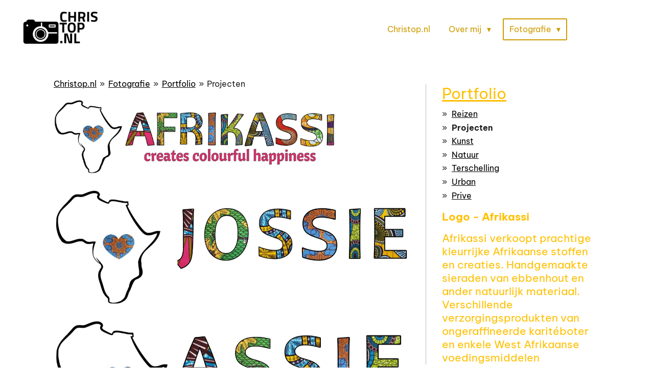

--- FILE ---
content_type: text/html; charset=UTF-8
request_url: https://www.christop.nl/fotografie/portfolio-1/projecten
body_size: 13694
content:
<!DOCTYPE html>
<html lang="nl">
    <head>
        <meta http-equiv="Content-Type" content="text/html; charset=utf-8">
        <meta name="viewport" content="width=device-width, initial-scale=1.0, maximum-scale=5.0">
        <meta http-equiv="X-UA-Compatible" content="IE=edge">
        <link rel="canonical" href="https://www.christop.nl/fotografie/portfolio-1/projecten">
        <link rel="sitemap" type="application/xml" href="https://www.christop.nl/sitemap.xml">
        <meta property="og:title" content="Projecten / Portfolio / Fotografie | Christop.nl">
        <meta property="og:url" content="https://www.christop.nl/fotografie/portfolio-1/projecten">
        <base href="https://www.christop.nl/">
        <meta name="description" property="og:description" content="">
                <script nonce="04642d7e7e169938bdeafa5c30a26b74">
            
            window.JOUWWEB = window.JOUWWEB || {};
            window.JOUWWEB.application = window.JOUWWEB.application || {};
            window.JOUWWEB.application = {"backends":[{"domain":"jouwweb.nl","freeDomain":"jouwweb.site"},{"domain":"webador.com","freeDomain":"webadorsite.com"},{"domain":"webador.de","freeDomain":"webadorsite.com"},{"domain":"webador.fr","freeDomain":"webadorsite.com"},{"domain":"webador.es","freeDomain":"webadorsite.com"},{"domain":"webador.it","freeDomain":"webadorsite.com"},{"domain":"jouwweb.be","freeDomain":"jouwweb.site"},{"domain":"webador.ie","freeDomain":"webadorsite.com"},{"domain":"webador.co.uk","freeDomain":"webadorsite.com"},{"domain":"webador.at","freeDomain":"webadorsite.com"},{"domain":"webador.be","freeDomain":"webadorsite.com"},{"domain":"webador.ch","freeDomain":"webadorsite.com"},{"domain":"webador.ch","freeDomain":"webadorsite.com"},{"domain":"webador.mx","freeDomain":"webadorsite.com"},{"domain":"webador.com","freeDomain":"webadorsite.com"},{"domain":"webador.dk","freeDomain":"webadorsite.com"},{"domain":"webador.se","freeDomain":"webadorsite.com"},{"domain":"webador.no","freeDomain":"webadorsite.com"},{"domain":"webador.fi","freeDomain":"webadorsite.com"},{"domain":"webador.ca","freeDomain":"webadorsite.com"},{"domain":"webador.ca","freeDomain":"webadorsite.com"},{"domain":"webador.pl","freeDomain":"webadorsite.com"},{"domain":"webador.com.au","freeDomain":"webadorsite.com"},{"domain":"webador.nz","freeDomain":"webadorsite.com"}],"editorLocale":"nl-NL","editorTimezone":"Europe\/Amsterdam","editorLanguage":"nl","analytics4TrackingId":"G-E6PZPGE4QM","analyticsDimensions":[],"backendDomain":"www.jouwweb.nl","backendShortDomain":"jouwweb.nl","backendKey":"jouwweb-nl","freeWebsiteDomain":"jouwweb.site","noSsl":false,"build":{"reference":"d17553a"},"linkHostnames":["www.jouwweb.nl","www.webador.com","www.webador.de","www.webador.fr","www.webador.es","www.webador.it","www.jouwweb.be","www.webador.ie","www.webador.co.uk","www.webador.at","www.webador.be","www.webador.ch","fr.webador.ch","www.webador.mx","es.webador.com","www.webador.dk","www.webador.se","www.webador.no","www.webador.fi","www.webador.ca","fr.webador.ca","www.webador.pl","www.webador.com.au","www.webador.nz"],"assetsUrl":"https:\/\/assets.jwwb.nl","loginUrl":"https:\/\/www.jouwweb.nl\/inloggen","publishUrl":"https:\/\/www.jouwweb.nl\/v2\/website\/1123593\/publish-proxy","adminUserOrIp":false,"pricing":{"plans":{"lite":{"amount":"700","currency":"EUR"},"pro":{"amount":"1200","currency":"EUR"},"business":{"amount":"2400","currency":"EUR"}},"yearlyDiscount":{"price":{"amount":"0","currency":"EUR"},"ratio":0,"percent":"0%","discountPrice":{"amount":"0","currency":"EUR"},"termPricePerMonth":{"amount":"0","currency":"EUR"},"termPricePerYear":{"amount":"0","currency":"EUR"}}},"hcUrl":{"add-product-variants":"https:\/\/help.jouwweb.nl\/hc\/nl\/articles\/28594307773201","basic-vs-advanced-shipping":"https:\/\/help.jouwweb.nl\/hc\/nl\/articles\/28594268794257","html-in-head":"https:\/\/help.jouwweb.nl\/hc\/nl\/articles\/28594336422545","link-domain-name":"https:\/\/help.jouwweb.nl\/hc\/nl\/articles\/28594325307409","optimize-for-mobile":"https:\/\/help.jouwweb.nl\/hc\/nl\/articles\/28594312927121","seo":"https:\/\/help.jouwweb.nl\/hc\/nl\/sections\/28507243966737","transfer-domain-name":"https:\/\/help.jouwweb.nl\/hc\/nl\/articles\/28594325232657","website-not-secure":"https:\/\/help.jouwweb.nl\/hc\/nl\/articles\/28594252935825"}};
            window.JOUWWEB.brand = {"type":"jouwweb","name":"JouwWeb","domain":"JouwWeb.nl","supportEmail":"support@jouwweb.nl"};
                    
                window.JOUWWEB = window.JOUWWEB || {};
                window.JOUWWEB.websiteRendering = {"locale":"nl-NL","timezone":"Europe\/Amsterdam","routes":{"api\/upload\/product-field":"\/_api\/upload\/product-field","checkout\/cart":"\/winkelwagen","payment":"\/bestelling-afronden\/:publicOrderId","payment\/forward":"\/bestelling-afronden\/:publicOrderId\/forward","public-order":"\/bestelling\/:publicOrderId","checkout\/authorize":"\/winkelwagen\/authorize\/:gateway","wishlist":"\/verlanglijst"}};
                                                    window.JOUWWEB.website = {"id":1123593,"locale":"nl-NL","enabled":true,"title":"Christop.nl","hasTitle":true,"roleOfLoggedInUser":null,"ownerLocale":"nl-NL","plan":"pro","freeWebsiteDomain":"jouwweb.site","backendKey":"jouwweb-nl","currency":"EUR","defaultLocale":"nl-NL","url":"https:\/\/www.christop.nl\/","homepageSegmentId":24587415,"category":"website","isOffline":false,"isPublished":true,"locales":["nl-NL"],"allowed":{"ads":false,"credits":true,"externalLinks":true,"slideshow":true,"customDefaultSlideshow":true,"hostedAlbums":true,"moderators":true,"mailboxQuota":2,"statisticsVisitors":true,"statisticsDetailed":true,"statisticsMonths":3,"favicon":true,"password":true,"freeDomains":0,"freeMailAccounts":1,"canUseLanguages":false,"fileUpload":true,"legacyFontSize":false,"webshop":true,"products":10,"imageText":false,"search":true,"audioUpload":true,"videoUpload":0,"allowDangerousForms":false,"allowHtmlCode":true,"mobileBar":true,"sidebar":true,"poll":false,"allowCustomForms":true,"allowBusinessListing":true,"allowCustomAnalytics":true,"allowAccountingLink":true,"digitalProducts":false,"sitemapElement":true},"mobileBar":{"enabled":true,"theme":"light","email":{"active":true,"value":"fotografie@christop.nl"},"location":{"active":false},"phone":{"active":true,"value":"+31621883299"},"whatsapp":{"active":true,"value":"+31621883299"},"social":{"active":true,"network":"instagram","value":"christop.nl"}},"webshop":{"enabled":true,"currency":"EUR","taxEnabled":false,"taxInclusive":true,"vatDisclaimerVisible":false,"orderNotice":"<p>Indien je speciale wensen hebt kun je deze doorgeven via het Opmerkingen-veld in de laatste stap.<\/p>","orderConfirmation":"<p>Ik neem contact op over uw bestelling.<br \/>Vragen? fotografie@christop.nl<\/p>","freeShipping":false,"freeShippingAmount":"0.00","shippingDisclaimerVisible":false,"pickupAllowed":true,"couponAllowed":true,"detailsPageAvailable":true,"socialMediaVisible":true,"termsPage":6211352,"termsPageUrl":"\/over-mij\/algemene-voorwaarden","extraTerms":null,"pricingVisible":true,"orderButtonVisible":true,"shippingAdvanced":false,"shippingAdvancedBackEnd":false,"soldOutVisible":true,"backInStockNotificationEnabled":false,"canAddProducts":true,"nextOrderNumber":20261,"allowedServicePoints":[],"sendcloudConfigured":false,"sendcloudFallbackPublicKey":"a3d50033a59b4a598f1d7ce7e72aafdf","taxExemptionAllowed":true,"invoiceComment":null,"emptyCartVisible":false,"minimumOrderPrice":null,"productNumbersEnabled":false,"wishlistEnabled":false,"hideTaxOnCart":false},"isTreatedAsWebshop":true};                            window.JOUWWEB.cart = {"products":[],"coupon":null,"shippingCountryCode":null,"shippingChoice":null,"breakdown":[]};                            window.JOUWWEB.scripts = ["website-rendering\/webshop"];                        window.parent.JOUWWEB.colorPalette = window.JOUWWEB.colorPalette;
        </script>
                    <meta name="robots" content="noindex,nofollow">
                <title>Projecten / Portfolio / Fotografie | Christop.nl</title>
                                            <link href="https://primary.jwwb.nl/public/u/j/o/temp-eqdjxlazsgodhvjpetfx/touch-icon-iphone.png?bust=1683636718" rel="apple-touch-icon" sizes="60x60">                                                <link href="https://primary.jwwb.nl/public/u/j/o/temp-eqdjxlazsgodhvjpetfx/touch-icon-ipad.png?bust=1683636718" rel="apple-touch-icon" sizes="76x76">                                                <link href="https://primary.jwwb.nl/public/u/j/o/temp-eqdjxlazsgodhvjpetfx/touch-icon-iphone-retina.png?bust=1683636718" rel="apple-touch-icon" sizes="120x120">                                                <link href="https://primary.jwwb.nl/public/u/j/o/temp-eqdjxlazsgodhvjpetfx/touch-icon-ipad-retina.png?bust=1683636718" rel="apple-touch-icon" sizes="152x152">                                                <link href="https://primary.jwwb.nl/public/u/j/o/temp-eqdjxlazsgodhvjpetfx/favicon.png?bust=1683636718" rel="shortcut icon">                                                <link href="https://primary.jwwb.nl/public/u/j/o/temp-eqdjxlazsgodhvjpetfx/favicon.png?bust=1683636718" rel="icon">                                        <meta property="og:image" content="https&#x3A;&#x2F;&#x2F;primary.jwwb.nl&#x2F;public&#x2F;u&#x2F;j&#x2F;o&#x2F;temp-eqdjxlazsgodhvjpetfx&#x2F;ja2vlm&#x2F;image-38.png&#x3F;enable-io&#x3D;true&amp;enable&#x3D;upscale&amp;fit&#x3D;bounds&amp;width&#x3D;1200">
                    <meta property="og:image" content="https&#x3A;&#x2F;&#x2F;primary.jwwb.nl&#x2F;public&#x2F;u&#x2F;j&#x2F;o&#x2F;temp-eqdjxlazsgodhvjpetfx&#x2F;keaa73&#x2F;image-39.png&#x3F;enable-io&#x3D;true&amp;enable&#x3D;upscale&amp;fit&#x3D;bounds&amp;width&#x3D;1200">
                    <meta property="og:image" content="https&#x3A;&#x2F;&#x2F;primary.jwwb.nl&#x2F;public&#x2F;u&#x2F;j&#x2F;o&#x2F;temp-eqdjxlazsgodhvjpetfx&#x2F;a8n9dm&#x2F;image-40.png&#x3F;enable-io&#x3D;true&amp;enable&#x3D;upscale&amp;fit&#x3D;bounds&amp;width&#x3D;1200">
                    <meta property="og:image" content="https&#x3A;&#x2F;&#x2F;primary.jwwb.nl&#x2F;public&#x2F;u&#x2F;j&#x2F;o&#x2F;temp-eqdjxlazsgodhvjpetfx&#x2F;z5k4p2&#x2F;sketch1591897779464.png&#x3F;enable-io&#x3D;true&amp;enable&#x3D;upscale&amp;fit&#x3D;bounds&amp;width&#x3D;1200">
                    <meta property="og:image" content="https&#x3A;&#x2F;&#x2F;primary.jwwb.nl&#x2F;public&#x2F;u&#x2F;j&#x2F;o&#x2F;temp-eqdjxlazsgodhvjpetfx&#x2F;image-high-q27asd.png&#x3F;enable-io&#x3D;true&amp;enable&#x3D;upscale&amp;fit&#x3D;bounds&amp;width&#x3D;1200">
                                    <meta name="twitter:card" content="summary_large_image">
                        <meta property="twitter:image" content="https&#x3A;&#x2F;&#x2F;primary.jwwb.nl&#x2F;public&#x2F;u&#x2F;j&#x2F;o&#x2F;temp-eqdjxlazsgodhvjpetfx&#x2F;ja2vlm&#x2F;image-38.png&#x3F;enable-io&#x3D;true&amp;enable&#x3D;upscale&amp;fit&#x3D;bounds&amp;width&#x3D;1200">
                                                            


<script async src="https://www.googletagmanager.com/gtag/js?id=UA-142561951-1"></script><script>
  window.dataLayer = window.dataLayer || [];
  function gtag(){dataLayer.push(arguments);}
  gtag('js', new Date());

  gtag('config', 'UA-142561951-1');
</script><script>
document.addEventListener('contextmenu',function(e){e.preventDefault();e.stopPropagation();});
document.addEventListener('copy',function(e){e.preventDefault();e.stopPropagation();});
document.addEventListener('cut',function(e){e.preventDefault();e.stopPropagation();});
</script><style>
.jw-album-image img, .jw-element-image img { pointer-events: none; -webkit-touch-callout: none; }
.pswp__share-tooltip .pswp__share--download { display: none; }
</style>                            <script src="https://plausible.io/js/script.manual.js" nonce="04642d7e7e169938bdeafa5c30a26b74" data-turbo-track="reload" defer data-domain="shard18.jouwweb.nl"></script>
<link rel="stylesheet" type="text/css" href="https://gfonts.jwwb.nl/css?display=fallback&amp;family=Be+Vietnam+Pro%3A400%2C700%2C400italic%2C700italic" nonce="04642d7e7e169938bdeafa5c30a26b74" data-turbo-track="dynamic">
<script src="https://assets.jwwb.nl/assets/build/website-rendering/nl-NL.js?bust=af8dcdef13a1895089e9" nonce="04642d7e7e169938bdeafa5c30a26b74" data-turbo-track="reload" defer></script>
<script src="https://assets.jwwb.nl/assets/website-rendering/runtime.d9e65c74d3b5e295ad0f.js?bust=5de238b33c4b1a20f3c0" nonce="04642d7e7e169938bdeafa5c30a26b74" data-turbo-track="reload" defer></script>
<script src="https://assets.jwwb.nl/assets/website-rendering/103.3d75ec3708e54af67f50.js?bust=cb0aa3c978e146edbd0d" nonce="04642d7e7e169938bdeafa5c30a26b74" data-turbo-track="reload" defer></script>
<script src="https://assets.jwwb.nl/assets/website-rendering/main.6c004a767490927f72a8.js?bust=0aecfeb21e6e5b700b49" nonce="04642d7e7e169938bdeafa5c30a26b74" data-turbo-track="reload" defer></script>
<link rel="preload" href="https://assets.jwwb.nl/assets/website-rendering/styles.f78188d346eb1faf64a5.css?bust=7a6e6f2cb6becdc09bb5" as="style">
<link rel="preload" href="https://assets.jwwb.nl/assets/website-rendering/fonts/icons-website-rendering/font/website-rendering.woff2?bust=bd2797014f9452dadc8e" as="font" crossorigin>
<link rel="preconnect" href="https://gfonts.jwwb.nl">
<link rel="stylesheet" type="text/css" href="https://assets.jwwb.nl/assets/website-rendering/styles.f78188d346eb1faf64a5.css?bust=7a6e6f2cb6becdc09bb5" nonce="04642d7e7e169938bdeafa5c30a26b74" data-turbo-track="dynamic">
<link rel="preconnect" href="https://assets.jwwb.nl">
<link rel="stylesheet" type="text/css" href="https://primary.jwwb.nl/public/u/j/o/temp-eqdjxlazsgodhvjpetfx/style.css?bust=1768294404" nonce="04642d7e7e169938bdeafa5c30a26b74" data-turbo-track="dynamic">    </head>
    <body
        id="top"
        class="jw-is-no-slideshow jw-header-is-image jw-is-segment-page jw-is-frontend jw-is-sidebar jw-is-no-messagebar jw-is-no-touch-device jw-is-no-mobile"
                                    data-jouwweb-page="5673595"
                                                data-jouwweb-segment-id="5673595"
                                                data-jouwweb-segment-type="page"
                                                data-template-threshold="960"
                                                data-template-name="concert-banner&#x7C;plant"
                            itemscope
        itemtype="https://schema.org/WebPage"
    >
                                    <meta itemprop="url" content="https://www.christop.nl/fotografie/portfolio-1/projecten">
        <div class="jw-background"></div>
        <div class="jw-body">
            <div class="jw-mobile-menu jw-mobile-is-logo js-mobile-menu">
            <button
            type="button"
            class="jw-mobile-menu__button jw-mobile-toggle"
            aria-label="Open / sluit menu"
        >
            <span class="jw-icon-burger"></span>
        </button>
        <div class="jw-mobile-header jw-mobile-header--image">
        <a            class="jw-mobile-header-content"
                            href="/"
                        >
                            <img class="jw-mobile-logo jw-mobile-logo--landscape" src="https://primary.jwwb.nl/public/u/j/o/temp-eqdjxlazsgodhvjpetfx/image-high-yn9xzp.png?enable-io=true&amp;enable=upscale&amp;height=70" srcset="https://primary.jwwb.nl/public/u/j/o/temp-eqdjxlazsgodhvjpetfx/image-high-yn9xzp.png?enable-io=true&amp;enable=upscale&amp;height=70 1x, https://primary.jwwb.nl/public/u/j/o/temp-eqdjxlazsgodhvjpetfx/image-high-yn9xzp.png?enable-io=true&amp;enable=upscale&amp;height=140&amp;quality=70 2x" alt="Christop.nl" title="Christop.nl">                                </a>
    </div>

        <a
        href="/winkelwagen"
        class="jw-mobile-menu__button jw-mobile-header-cart jw-mobile-header-cart--hidden jw-mobile-menu__button--dummy">
        <span class="jw-icon-badge-wrapper">
            <span class="website-rendering-icon-basket"></span>
            <span class="jw-icon-badge hidden"></span>
        </span>
    </a>
    
    </div>
            <header class="header-wrap js-topbar-content-container js-fixed-header-container">
        <div class="header-wrap__inner">
        <div class="header">
            <div class="jw-header-logo">
            <div
    id="jw-header-image-container"
    class="jw-header jw-header-image jw-header-image-toggle"
    style="flex-basis: 154px; max-width: 154px; flex-shrink: 1;"
>
            <a href="/">
        <img id="jw-header-image" data-image-id="158493702" srcset="https://primary.jwwb.nl/public/u/j/o/temp-eqdjxlazsgodhvjpetfx/image-high-yn9xzp.png?enable-io=true&amp;width=154 154w, https://primary.jwwb.nl/public/u/j/o/temp-eqdjxlazsgodhvjpetfx/image-high-yn9xzp.png?enable-io=true&amp;width=308 308w" class="jw-header-image" title="Christop.nl" style="" sizes="154px" width="154" height="95" intrinsicsize="154.00 x 95.00" alt="Christop.nl">                </a>
    </div>
        <div
    class="jw-header jw-header-title-container jw-header-text jw-header-text-toggle"
    data-stylable="true"
>
    <a        id="jw-header-title"
        class="jw-header-title"
                    href="/"
            >
        <span style="font-size: 70%; color: #e1b006;">Christop.nl</span>    </a>
</div>
</div>
        </div>
        <nav class="menu jw-menu-copy">
            <ul
    id="jw-menu"
    class="jw-menu jw-menu-horizontal"
            >
            <li
    class="jw-menu-item"
>
        <a        class="jw-menu-link"
        href="/"                                            data-page-link-id="24587415"
                            >
                <span class="">
            Christop.nl        </span>
            </a>
                </li>
            <li
    class="jw-menu-item jw-menu-has-submenu"
>
        <a        class="jw-menu-link"
        href="/over-mij"                                            data-page-link-id="7178464"
                            >
                <span class="">
            Over mij        </span>
                    <span class="jw-arrow jw-arrow-toplevel"></span>
            </a>
                    <ul
            class="jw-submenu"
                    >
                            <li
    class="jw-menu-item"
>
        <a        class="jw-menu-link"
        href="/over-mij/werkwijze"                                            data-page-link-id="18213086"
                            >
                <span class="">
            Werkwijze        </span>
            </a>
                </li>
                            <li
    class="jw-menu-item"
>
        <a        class="jw-menu-link"
        href="/over-mij/prijzen"                                            data-page-link-id="6266968"
                            >
                <span class="">
            Prijzen        </span>
            </a>
                </li>
                            <li
    class="jw-menu-item"
>
        <a        class="jw-menu-link"
        href="/over-mij/ontwerp"                                            data-page-link-id="13166923"
                            >
                <span class="">
            Ontwerp        </span>
            </a>
                </li>
                            <li
    class="jw-menu-item jw-menu-has-submenu"
>
        <a        class="jw-menu-link"
        href="/over-mij/contact"                                            data-page-link-id="6866349"
                            >
                <span class="">
            Contact        </span>
                    <span class="jw-arrow"></span>
            </a>
                    <ul
            class="jw-submenu"
                    >
                            <li
    class="jw-menu-item"
>
        <a        class="jw-menu-link"
        href="/over-mij/contact/webshop"                                            data-page-link-id="31096066"
                            >
                <span class="">
            Webshop        </span>
            </a>
                </li>
                            <li
    class="jw-menu-item"
>
        <a        class="jw-menu-link"
        href="/over-mij/contact/inspiratie"                                            data-page-link-id="7335183"
                            >
                <span class="">
            Inspiratie        </span>
            </a>
                </li>
                    </ul>
        </li>
                    </ul>
        </li>
            <li
    class="jw-menu-item jw-menu-has-submenu jw-menu-is-active"
>
        <a        class="jw-menu-link js-active-menu-item"
        href="/fotografie"                                            data-page-link-id="4742235"
                            >
                <span class="">
            Fotografie        </span>
                    <span class="jw-arrow jw-arrow-toplevel"></span>
            </a>
                    <ul
            class="jw-submenu"
                    >
                            <li
    class="jw-menu-item"
>
        <a        class="jw-menu-link"
        href="/fotografie/portret"                                            data-page-link-id="19354901"
                            >
                <span class="">
            Portret        </span>
            </a>
                </li>
                            <li
    class="jw-menu-item"
>
        <a        class="jw-menu-link"
        href="/fotografie/fotoshoot"                                            data-page-link-id="21197486"
                            >
                <span class="">
            Fotoshoot        </span>
            </a>
                </li>
                            <li
    class="jw-menu-item"
>
        <a        class="jw-menu-link"
        href="/fotografie/evenementen"                                            data-page-link-id="21197490"
                            >
                <span class="">
            Evenementen        </span>
            </a>
                </li>
                            <li
    class="jw-menu-item jw-menu-has-submenu jw-menu-is-active"
>
        <a        class="jw-menu-link js-active-menu-item"
        href="/fotografie/portfolio-1"                                            data-page-link-id="21198018"
                            >
                <span class="">
            Portfolio        </span>
                    <span class="jw-arrow"></span>
            </a>
                    <ul
            class="jw-submenu"
                    >
                            <li
    class="jw-menu-item"
>
        <a        class="jw-menu-link"
        href="/fotografie/portfolio-1/reizen"                                            data-page-link-id="4767935"
                            >
                <span class="">
            Reizen        </span>
            </a>
                </li>
                            <li
    class="jw-menu-item jw-menu-is-active"
>
        <a        class="jw-menu-link js-active-menu-item"
        href="/fotografie/portfolio-1/projecten"                                            data-page-link-id="5673595"
                            >
                <span class="">
            Projecten        </span>
            </a>
                </li>
                            <li
    class="jw-menu-item"
>
        <a        class="jw-menu-link"
        href="/fotografie/portfolio-1/kunst"                                            data-page-link-id="8051049"
                            >
                <span class="">
            Kunst        </span>
            </a>
                </li>
                            <li
    class="jw-menu-item"
>
        <a        class="jw-menu-link"
        href="/fotografie/portfolio-1/natuur"                                            data-page-link-id="4767981"
                            >
                <span class="">
            Natuur        </span>
            </a>
                </li>
                            <li
    class="jw-menu-item"
>
        <a        class="jw-menu-link"
        href="/fotografie/portfolio-1/terschelling"                                            data-page-link-id="14016422"
                            >
                <span class="">
            Terschelling        </span>
            </a>
                </li>
                            <li
    class="jw-menu-item"
>
        <a        class="jw-menu-link"
        href="/fotografie/portfolio-1/urban"                                            data-page-link-id="4767941"
                            >
                <span class="">
            Urban        </span>
            </a>
                </li>
                            <li
    class="jw-menu-item"
>
        <a        class="jw-menu-link"
        href="/fotografie/portfolio-1/prive"                                            data-page-link-id="4398436"
                            >
                <span class="">
            Prive        </span>
            </a>
                </li>
                    </ul>
        </li>
                    </ul>
        </li>
            <li
    class="jw-menu-item js-menu-cart-item jw-menu-cart-item--hidden"
>
        <a        class="jw-menu-link jw-menu-link--icon"
        href="/winkelwagen"                                                            title="Winkelwagen"
            >
                                    <span class="jw-icon-badge-wrapper">
                        <span class="website-rendering-icon-basket"></span>
                                            <span class="jw-icon-badge hidden">
                    0                </span>
                            <span class="hidden-desktop-horizontal-menu">
            Winkelwagen        </span>
            </a>
                </li>
    
    </ul>

    <script nonce="04642d7e7e169938bdeafa5c30a26b74" id="jw-mobile-menu-template" type="text/template">
        <ul id="jw-menu" class="jw-menu jw-menu-horizontal jw-menu-spacing--mobile-bar">
                            <li
    class="jw-menu-item"
>
        <a        class="jw-menu-link"
        href="/"                                            data-page-link-id="24587415"
                            >
                <span class="">
            Christop.nl        </span>
            </a>
                </li>
                            <li
    class="jw-menu-item jw-menu-has-submenu"
>
        <a        class="jw-menu-link"
        href="/over-mij"                                            data-page-link-id="7178464"
                            >
                <span class="">
            Over mij        </span>
                    <span class="jw-arrow jw-arrow-toplevel"></span>
            </a>
                    <ul
            class="jw-submenu"
                    >
                            <li
    class="jw-menu-item"
>
        <a        class="jw-menu-link"
        href="/over-mij/werkwijze"                                            data-page-link-id="18213086"
                            >
                <span class="">
            Werkwijze        </span>
            </a>
                </li>
                            <li
    class="jw-menu-item"
>
        <a        class="jw-menu-link"
        href="/over-mij/prijzen"                                            data-page-link-id="6266968"
                            >
                <span class="">
            Prijzen        </span>
            </a>
                </li>
                            <li
    class="jw-menu-item"
>
        <a        class="jw-menu-link"
        href="/over-mij/ontwerp"                                            data-page-link-id="13166923"
                            >
                <span class="">
            Ontwerp        </span>
            </a>
                </li>
                            <li
    class="jw-menu-item jw-menu-has-submenu"
>
        <a        class="jw-menu-link"
        href="/over-mij/contact"                                            data-page-link-id="6866349"
                            >
                <span class="">
            Contact        </span>
                    <span class="jw-arrow"></span>
            </a>
                    <ul
            class="jw-submenu"
                    >
                            <li
    class="jw-menu-item"
>
        <a        class="jw-menu-link"
        href="/over-mij/contact/webshop"                                            data-page-link-id="31096066"
                            >
                <span class="">
            Webshop        </span>
            </a>
                </li>
                            <li
    class="jw-menu-item"
>
        <a        class="jw-menu-link"
        href="/over-mij/contact/inspiratie"                                            data-page-link-id="7335183"
                            >
                <span class="">
            Inspiratie        </span>
            </a>
                </li>
                    </ul>
        </li>
                    </ul>
        </li>
                            <li
    class="jw-menu-item jw-menu-has-submenu jw-menu-is-active"
>
        <a        class="jw-menu-link js-active-menu-item"
        href="/fotografie"                                            data-page-link-id="4742235"
                            >
                <span class="">
            Fotografie        </span>
                    <span class="jw-arrow jw-arrow-toplevel"></span>
            </a>
                    <ul
            class="jw-submenu"
                    >
                            <li
    class="jw-menu-item"
>
        <a        class="jw-menu-link"
        href="/fotografie/portret"                                            data-page-link-id="19354901"
                            >
                <span class="">
            Portret        </span>
            </a>
                </li>
                            <li
    class="jw-menu-item"
>
        <a        class="jw-menu-link"
        href="/fotografie/fotoshoot"                                            data-page-link-id="21197486"
                            >
                <span class="">
            Fotoshoot        </span>
            </a>
                </li>
                            <li
    class="jw-menu-item"
>
        <a        class="jw-menu-link"
        href="/fotografie/evenementen"                                            data-page-link-id="21197490"
                            >
                <span class="">
            Evenementen        </span>
            </a>
                </li>
                            <li
    class="jw-menu-item jw-menu-has-submenu jw-menu-is-active"
>
        <a        class="jw-menu-link js-active-menu-item"
        href="/fotografie/portfolio-1"                                            data-page-link-id="21198018"
                            >
                <span class="">
            Portfolio        </span>
                    <span class="jw-arrow"></span>
            </a>
                    <ul
            class="jw-submenu"
                    >
                            <li
    class="jw-menu-item"
>
        <a        class="jw-menu-link"
        href="/fotografie/portfolio-1/reizen"                                            data-page-link-id="4767935"
                            >
                <span class="">
            Reizen        </span>
            </a>
                </li>
                            <li
    class="jw-menu-item jw-menu-is-active"
>
        <a        class="jw-menu-link js-active-menu-item"
        href="/fotografie/portfolio-1/projecten"                                            data-page-link-id="5673595"
                            >
                <span class="">
            Projecten        </span>
            </a>
                </li>
                            <li
    class="jw-menu-item"
>
        <a        class="jw-menu-link"
        href="/fotografie/portfolio-1/kunst"                                            data-page-link-id="8051049"
                            >
                <span class="">
            Kunst        </span>
            </a>
                </li>
                            <li
    class="jw-menu-item"
>
        <a        class="jw-menu-link"
        href="/fotografie/portfolio-1/natuur"                                            data-page-link-id="4767981"
                            >
                <span class="">
            Natuur        </span>
            </a>
                </li>
                            <li
    class="jw-menu-item"
>
        <a        class="jw-menu-link"
        href="/fotografie/portfolio-1/terschelling"                                            data-page-link-id="14016422"
                            >
                <span class="">
            Terschelling        </span>
            </a>
                </li>
                            <li
    class="jw-menu-item"
>
        <a        class="jw-menu-link"
        href="/fotografie/portfolio-1/urban"                                            data-page-link-id="4767941"
                            >
                <span class="">
            Urban        </span>
            </a>
                </li>
                            <li
    class="jw-menu-item"
>
        <a        class="jw-menu-link"
        href="/fotografie/portfolio-1/prive"                                            data-page-link-id="4398436"
                            >
                <span class="">
            Prive        </span>
            </a>
                </li>
                    </ul>
        </li>
                    </ul>
        </li>
            
                    </ul>
    </script>
        </nav>
    </div>
</header>
<script nonce="04642d7e7e169938bdeafa5c30a26b74">
    JOUWWEB.templateConfig = {
        header: {
            selector: '.header-wrap__inner',
            mobileSelector: '.jw-mobile-menu',
            updatePusher: function (topHeight) {
                var $sliderStyle = $('#sliderStyle');

                if ($sliderStyle.length === 0) {
                    $sliderStyle = $('<style />')
                        .attr('id', 'sliderStyle')
                        .appendTo(document.body);
                }

                // Header height without mobile bar
                var headerHeight = $('.header-wrap__inner').outerHeight();

                var paddingTop = topHeight;
                var paddingBottom = Math.min(headerHeight * (2/3), 60);
                $sliderStyle.html(
                    '.jw-slideshow-slide-content {' +
                    '    padding-top: ' + paddingTop + 'px;' +
                    '    padding-bottom: ' + paddingBottom + 'px;' +
                    '}' +
                    '.bx-controls-direction {' +
                    '    margin-top: ' + ((paddingTop - paddingBottom) / 2) + 'px;' +
                    '}'
                );

                // make sure slider also gets correct height (because of the added padding)
                $('.jw-slideshow-slide[aria-hidden=false]').each(function (index) {
                    var $this = $(this);
                    topHeight = $this.outerHeight() > topHeight ? $this.outerHeight() : topHeight;
                    $this.closest('.bx-viewport').css({
                        height: topHeight + 'px',
                    });
                });

                // If a page has a message-bar, offset the mobile nav.
                const $messageBar = $('.message-bar');
                if ($messageBar.length > 0) {
                    $('.js-mobile-menu, .jw-menu-clone').css('top', $messageBar.outerHeight());
                }
            },
        },
        mainContentOffset: function () {
            const $body = $('body');

            function measureAffixedHeaderHeight() {
                const $headerWrap = $('.header-wrap');
                const $headerWrapInner = $('.header-wrap__inner');

                // Early return if header is already affixed
                if ($body.hasClass('jw-is-header-affix')) {
                    return $headerWrap.height();
                }

                // Switch to affixed header (without transition)
                $headerWrapInner.css('transition', 'none');
                $body.addClass('jw-is-header-affix');

                // Measure affixed header height
                const headerHeight = $headerWrap.height();

                // Switch back to unaffixed header (without transition)
                $body.removeClass('jw-is-header-affix');
                $headerWrap.height(); // force reflow
                $headerWrapInner.css('transition', '');

                return headerHeight;
            }

            const headerHeight = measureAffixedHeaderHeight();
            return $('.main-content').offset().top - ($body.hasClass('jw-menu-is-mobile') ? 0 : headerHeight);
        },
    };
</script>
<div class="main-content">
    
<main class="block-content">
    <div data-section-name="content" class="jw-section jw-section-content jw-responsive lt800">
        <div
    id="jw-element-83546018"
    data-jw-element-id="83546018"
        class="jw-tree-node jw-element jw-strip-root jw-tree-container jw-node-is-first-child jw-node-is-last-child"
>
    <div
    id="jw-element-334260087"
    data-jw-element-id="334260087"
        class="jw-tree-node jw-element jw-strip jw-tree-container jw-strip--default jw-strip--style-color jw-strip--color-default jw-strip--padding-both jw-node-is-first-child jw-strip--primary jw-node-is-last-child"
>
    <div class="jw-strip__content-container"><div class="jw-strip__content jw-responsive lt800">
                        <nav class="jw-breadcrumbs" aria-label="Kruimelpad"><ol><li><a href="/" class="jw-breadcrumbs__link">Christop.nl</a></li><li><span class="jw-breadcrumbs__separator" aria-hidden="true">&raquo;</span><a href="/fotografie" class="jw-breadcrumbs__link">Fotografie</a></li><li><span class="jw-breadcrumbs__separator" aria-hidden="true">&raquo;</span><a href="/fotografie/portfolio-1" class="jw-breadcrumbs__link">Portfolio</a></li><li><span class="jw-breadcrumbs__separator" aria-hidden="true">&raquo;</span><a href="/fotografie/portfolio-1/projecten" class="jw-breadcrumbs__link jw-breadcrumbs__link--current" aria-current="page">Projecten</a></li></ol></nav><div
    id="jw-element-83625921"
    data-jw-element-id="83625921"
        class="jw-tree-node jw-element jw-image jw-node-is-first-child"
>
    <div
    class="jw-intent jw-element-image jw-element-content jw-element-image-is-left jw-element-image--full-width-to-640"
            style="width: 556px;"
    >
            
                    <a
                class="jw-enlarge-image"
                href="https://primary.jwwb.nl/public/u/j/o/temp-eqdjxlazsgodhvjpetfx/ja2vlm/image-38.png"
                title="Toon grotere versie"
                data-width="1770"
                data-height="489"
                data-aspect="0.276"
                data-thumb-aspect="0.276"
            >
        
                <picture
            class="jw-element-image__image-wrapper jw-image-is-square jw-intrinsic"
            style="padding-top: 27.625%;"
        >
                                            <img class="jw-element-image__image jw-intrinsic__item" style="--jw-element-image--pan-x: 0.5; --jw-element-image--pan-y: 0.5;" alt="" src="https://primary.jwwb.nl/public/u/j/o/temp-eqdjxlazsgodhvjpetfx/image-38.png" srcset="https://primary.jwwb.nl/public/u/j/o/temp-eqdjxlazsgodhvjpetfx/ja2vlm/image-38.png?enable-io=true&amp;width=96 96w, https://primary.jwwb.nl/public/u/j/o/temp-eqdjxlazsgodhvjpetfx/ja2vlm/image-38.png?enable-io=true&amp;width=147 147w, https://primary.jwwb.nl/public/u/j/o/temp-eqdjxlazsgodhvjpetfx/ja2vlm/image-38.png?enable-io=true&amp;width=226 226w, https://primary.jwwb.nl/public/u/j/o/temp-eqdjxlazsgodhvjpetfx/ja2vlm/image-38.png?enable-io=true&amp;width=347 347w, https://primary.jwwb.nl/public/u/j/o/temp-eqdjxlazsgodhvjpetfx/ja2vlm/image-38.png?enable-io=true&amp;width=532 532w, https://primary.jwwb.nl/public/u/j/o/temp-eqdjxlazsgodhvjpetfx/ja2vlm/image-38.png?enable-io=true&amp;width=816 816w, https://primary.jwwb.nl/public/u/j/o/temp-eqdjxlazsgodhvjpetfx/ja2vlm/image-38.png?enable-io=true&amp;width=1252 1252w, https://primary.jwwb.nl/public/u/j/o/temp-eqdjxlazsgodhvjpetfx/ja2vlm/image-38.png?enable-io=true&amp;width=1920 1920w" sizes="auto, min(100vw, 556px), 100vw" loading="lazy" width="800" height="221">                    </picture>

                    </a>
            </div>
</div><div
    id="jw-element-84832715"
    data-jw-element-id="84832715"
        class="jw-tree-node jw-element jw-image"
>
    <div
    class="jw-intent jw-element-image jw-element-content jw-element-image-is-left jw-element-image--full-width-to-640"
            style="width: 1426px;"
    >
            
                    <a
                class="jw-enlarge-image"
                href="https://primary.jwwb.nl/public/u/j/o/temp-eqdjxlazsgodhvjpetfx/keaa73/image-39.png"
                title="Toon grotere versie"
                data-width="1426"
                data-height="491"
                data-aspect="0.344"
                data-thumb-aspect="0.344"
            >
        
                <picture
            class="jw-element-image__image-wrapper jw-image-is-square jw-intrinsic"
            style="padding-top: 34.418%;"
        >
                                            <img class="jw-element-image__image jw-intrinsic__item" style="--jw-element-image--pan-x: 0.5; --jw-element-image--pan-y: 0.5;" alt="" src="https://primary.jwwb.nl/public/u/j/o/temp-eqdjxlazsgodhvjpetfx/image-39.png" srcset="https://primary.jwwb.nl/public/u/j/o/temp-eqdjxlazsgodhvjpetfx/keaa73/image-39.png?enable-io=true&amp;width=96 96w, https://primary.jwwb.nl/public/u/j/o/temp-eqdjxlazsgodhvjpetfx/keaa73/image-39.png?enable-io=true&amp;width=147 147w, https://primary.jwwb.nl/public/u/j/o/temp-eqdjxlazsgodhvjpetfx/keaa73/image-39.png?enable-io=true&amp;width=226 226w, https://primary.jwwb.nl/public/u/j/o/temp-eqdjxlazsgodhvjpetfx/keaa73/image-39.png?enable-io=true&amp;width=347 347w, https://primary.jwwb.nl/public/u/j/o/temp-eqdjxlazsgodhvjpetfx/keaa73/image-39.png?enable-io=true&amp;width=532 532w, https://primary.jwwb.nl/public/u/j/o/temp-eqdjxlazsgodhvjpetfx/keaa73/image-39.png?enable-io=true&amp;width=816 816w, https://primary.jwwb.nl/public/u/j/o/temp-eqdjxlazsgodhvjpetfx/keaa73/image-39.png?enable-io=true&amp;width=1252 1252w, https://primary.jwwb.nl/public/u/j/o/temp-eqdjxlazsgodhvjpetfx/keaa73/image-39.png?enable-io=true&amp;width=1920 1920w" sizes="auto, min(100vw, 1200px), 100vw" loading="lazy" width="799" height="275">                    </picture>

                    </a>
            </div>
</div><div
    id="jw-element-84832716"
    data-jw-element-id="84832716"
        class="jw-tree-node jw-element jw-image"
>
    <div
    class="jw-intent jw-element-image jw-element-content jw-element-image-is-left jw-element-image--full-width-to-640"
            style="width: 1336px;"
    >
            
                    <a
                class="jw-enlarge-image"
                href="https://primary.jwwb.nl/public/u/j/o/temp-eqdjxlazsgodhvjpetfx/a8n9dm/image-40.png"
                title="Toon grotere versie"
                data-width="1336"
                data-height="493"
                data-aspect="0.369"
                data-thumb-aspect="0.369"
            >
        
                <picture
            class="jw-element-image__image-wrapper jw-image-is-square jw-intrinsic"
            style="padding-top: 36.9212%;"
        >
                                            <img class="jw-element-image__image jw-intrinsic__item" style="--jw-element-image--pan-x: 0.5; --jw-element-image--pan-y: 0.5;" alt="" src="https://primary.jwwb.nl/public/u/j/o/temp-eqdjxlazsgodhvjpetfx/image-40.png" srcset="https://primary.jwwb.nl/public/u/j/o/temp-eqdjxlazsgodhvjpetfx/a8n9dm/image-40.png?enable-io=true&amp;width=96 96w, https://primary.jwwb.nl/public/u/j/o/temp-eqdjxlazsgodhvjpetfx/a8n9dm/image-40.png?enable-io=true&amp;width=147 147w, https://primary.jwwb.nl/public/u/j/o/temp-eqdjxlazsgodhvjpetfx/a8n9dm/image-40.png?enable-io=true&amp;width=226 226w, https://primary.jwwb.nl/public/u/j/o/temp-eqdjxlazsgodhvjpetfx/a8n9dm/image-40.png?enable-io=true&amp;width=347 347w, https://primary.jwwb.nl/public/u/j/o/temp-eqdjxlazsgodhvjpetfx/a8n9dm/image-40.png?enable-io=true&amp;width=532 532w, https://primary.jwwb.nl/public/u/j/o/temp-eqdjxlazsgodhvjpetfx/a8n9dm/image-40.png?enable-io=true&amp;width=816 816w, https://primary.jwwb.nl/public/u/j/o/temp-eqdjxlazsgodhvjpetfx/a8n9dm/image-40.png?enable-io=true&amp;width=1252 1252w, https://primary.jwwb.nl/public/u/j/o/temp-eqdjxlazsgodhvjpetfx/a8n9dm/image-40.png?enable-io=true&amp;width=1920 1920w" sizes="auto, min(100vw, 1200px), 100vw" loading="lazy" width="799" height="295">                    </picture>

                    </a>
            </div>
</div><div
    id="jw-element-84759103"
    data-jw-element-id="84759103"
        class="jw-tree-node jw-element jw-download"
>
    <div class="jw-download-content jw-download-is-downloads jw-download-is-filetype">
    <a
        href="https://www.christop.nl/_downloads/d316041827f493a1a5c46e3613639419"
        class="jw-download-image js-download-link"
            >
        <svg aria-hidden="true" data-prefix="fas" data-icon="file-image" class="svg-inline--fa fa-file-image fa-w-12" role="img" xmlns="http://www.w3.org/2000/svg" viewBox="0 0 384 512"><path fill="currentColor" d="M384 121.941V128H256V0h6.059a24 24 0 0 1 16.97 7.029l97.941 97.941a24.002 24.002 0 0 1 7.03 16.971zM248 160c-13.2 0-24-10.8-24-24V0H24C10.745 0 0 10.745 0 24v464c0 13.255 10.745 24 24 24h336c13.255 0 24-10.745 24-24V160H248zm-135.455 16c26.51 0 48 21.49 48 48s-21.49 48-48 48-48-21.49-48-48 21.491-48 48-48zm208 240h-256l.485-48.485L104.545 328c4.686-4.686 11.799-4.201 16.485.485L160.545 368 264.06 264.485c4.686-4.686 12.284-4.686 16.971 0L320.545 304v112z"></path></svg>
    </a>
    <div class="jw-download-data">
        <div class="jw-download-title">Afrik F Inal 2606</div>
        <div class="jw-download-details">
                            <span class="jw-download-mime">
                    Afbeelding – 2,0 MB                </span>
                                        <span class="jw-download-downloads">
                        295 downloads                    </span>
                    </div>
        <div>
            <a
                href="https://www.christop.nl/_downloads/d316041827f493a1a5c46e3613639419"
                class="jw-download-button js-download-link jw-btn jw-btn--size-small"
                            >
                Download            </a>
        </div>
    </div>
        <script nonce="04642d7e7e169938bdeafa5c30a26b74">
        window.downloadGaFunctions = window.downloadGaFunctions || {};
        window.downloadGaFunctions[84759103] = function() {
                    };
    </script>
</div>
</div><div
    id="jw-element-84759107"
    data-jw-element-id="84759107"
        class="jw-tree-node jw-element jw-download"
>
    <div class="jw-download-content jw-download-is-downloads jw-download-is-filetype">
    <a
        href="https://www.christop.nl/_downloads/d910cb3f2a1f8bc0d846c76f9ab078b6"
        class="jw-download-image js-download-link"
            >
        <svg aria-hidden="true" data-prefix="fas" data-icon="file-image" class="svg-inline--fa fa-file-image fa-w-12" role="img" xmlns="http://www.w3.org/2000/svg" viewBox="0 0 384 512"><path fill="currentColor" d="M384 121.941V128H256V0h6.059a24 24 0 0 1 16.97 7.029l97.941 97.941a24.002 24.002 0 0 1 7.03 16.971zM248 160c-13.2 0-24-10.8-24-24V0H24C10.745 0 0 10.745 0 24v464c0 13.255 10.745 24 24 24h336c13.255 0 24-10.745 24-24V160H248zm-135.455 16c26.51 0 48 21.49 48 48s-21.49 48-48 48-48-21.49-48-48 21.491-48 48-48zm208 240h-256l.485-48.485L104.545 328c4.686-4.686 11.799-4.201 16.485.485L160.545 368 264.06 264.485c4.686-4.686 12.284-4.686 16.971 0L320.545 304v112z"></path></svg>
    </a>
    <div class="jw-download-data">
        <div class="jw-download-title">AFRIKFISNISC</div>
        <div class="jw-download-details">
                            <span class="jw-download-mime">
                    Afbeelding – 3,5 MB                </span>
                                        <span class="jw-download-downloads">
                        291 downloads                    </span>
                    </div>
        <div>
            <a
                href="https://www.christop.nl/_downloads/d910cb3f2a1f8bc0d846c76f9ab078b6"
                class="jw-download-button js-download-link jw-btn jw-btn--size-small"
                            >
                Download            </a>
        </div>
    </div>
        <script nonce="04642d7e7e169938bdeafa5c30a26b74">
        window.downloadGaFunctions = window.downloadGaFunctions || {};
        window.downloadGaFunctions[84759107] = function() {
                    };
    </script>
</div>
</div><div
    id="jw-element-84837525"
    data-jw-element-id="84837525"
        class="jw-tree-node jw-element jw-download"
>
    <div class="jw-download-content jw-download-is-downloads jw-download-is-filetype">
    <a
        href="https://www.christop.nl/_downloads/498f31094518a6b316eb0cad497659fa"
        class="jw-download-image js-download-link"
            >
        <svg aria-hidden="true" data-prefix="fas" data-icon="file-image" class="svg-inline--fa fa-file-image fa-w-12" role="img" xmlns="http://www.w3.org/2000/svg" viewBox="0 0 384 512"><path fill="currentColor" d="M384 121.941V128H256V0h6.059a24 24 0 0 1 16.97 7.029l97.941 97.941a24.002 24.002 0 0 1 7.03 16.971zM248 160c-13.2 0-24-10.8-24-24V0H24C10.745 0 0 10.745 0 24v464c0 13.255 10.745 24 24 24h336c13.255 0 24-10.745 24-24V160H248zm-135.455 16c26.51 0 48 21.49 48 48s-21.49 48-48 48-48-21.49-48-48 21.491-48 48-48zm208 240h-256l.485-48.485L104.545 328c4.686-4.686 11.799-4.201 16.485.485L160.545 368 264.06 264.485c4.686-4.686 12.284-4.686 16.971 0L320.545 304v112z"></path></svg>
    </a>
    <div class="jw-download-data">
        <div class="jw-download-title">Jossie FINISH 2606</div>
        <div class="jw-download-details">
                            <span class="jw-download-mime">
                    Afbeelding – 2,4 MB                </span>
                                        <span class="jw-download-downloads">
                        297 downloads                    </span>
                    </div>
        <div>
            <a
                href="https://www.christop.nl/_downloads/498f31094518a6b316eb0cad497659fa"
                class="jw-download-button js-download-link jw-btn jw-btn--size-small"
                            >
                Download            </a>
        </div>
    </div>
        <script nonce="04642d7e7e169938bdeafa5c30a26b74">
        window.downloadGaFunctions = window.downloadGaFunctions || {};
        window.downloadGaFunctions[84837525] = function() {
                    };
    </script>
</div>
</div><div
    id="jw-element-84837533"
    data-jw-element-id="84837533"
        class="jw-tree-node jw-element jw-download"
>
    <div class="jw-download-content jw-download-is-downloads jw-download-is-filetype">
    <a
        href="https://www.christop.nl/_downloads/0a6b9ed87d81e1666444dc19d16d6af4"
        class="jw-download-image js-download-link"
            >
        <svg aria-hidden="true" data-prefix="fas" data-icon="file-image" class="svg-inline--fa fa-file-image fa-w-12" role="img" xmlns="http://www.w3.org/2000/svg" viewBox="0 0 384 512"><path fill="currentColor" d="M384 121.941V128H256V0h6.059a24 24 0 0 1 16.97 7.029l97.941 97.941a24.002 24.002 0 0 1 7.03 16.971zM248 160c-13.2 0-24-10.8-24-24V0H24C10.745 0 0 10.745 0 24v464c0 13.255 10.745 24 24 24h336c13.255 0 24-10.745 24-24V160H248zm-135.455 16c26.51 0 48 21.49 48 48s-21.49 48-48 48-48-21.49-48-48 21.491-48 48-48zm208 240h-256l.485-48.485L104.545 328c4.686-4.686 11.799-4.201 16.485.485L160.545 368 264.06 264.485c4.686-4.686 12.284-4.686 16.971 0L320.545 304v112z"></path></svg>
    </a>
    <div class="jw-download-data">
        <div class="jw-download-title">ASSIEFINAL 2606</div>
        <div class="jw-download-details">
                            <span class="jw-download-mime">
                    Afbeelding – 2,2 MB                </span>
                                        <span class="jw-download-downloads">
                        298 downloads                    </span>
                    </div>
        <div>
            <a
                href="https://www.christop.nl/_downloads/0a6b9ed87d81e1666444dc19d16d6af4"
                class="jw-download-button js-download-link jw-btn jw-btn--size-small"
                            >
                Download            </a>
        </div>
    </div>
        <script nonce="04642d7e7e169938bdeafa5c30a26b74">
        window.downloadGaFunctions = window.downloadGaFunctions || {};
        window.downloadGaFunctions[84837533] = function() {
                    };
    </script>
</div>
</div><div
    id="jw-element-83555969"
    data-jw-element-id="83555969"
        class="jw-tree-node jw-element jw-image jw-node-is-last-child"
>
    <div
    class="jw-intent jw-element-image jw-element-content jw-element-image-is-left jw-element-image--full-width-to-640"
            style="width: 1920px;"
    >
            
                    <a
                class="jw-enlarge-image"
                href="https://primary.jwwb.nl/public/u/j/o/temp-eqdjxlazsgodhvjpetfx/z5k4p2/sketch1591897779464.png"
                title="Toon grotere versie"
                data-width="1920"
                data-height="1920"
                data-aspect="1"
                data-thumb-aspect="1"
            >
        
                <picture
            class="jw-element-image__image-wrapper jw-image-is-square jw-intrinsic"
            style="padding-top: 100%;"
        >
                                            <img class="jw-element-image__image jw-intrinsic__item" style="--jw-element-image--pan-x: 0.5; --jw-element-image--pan-y: 0.5;" alt="" src="https://primary.jwwb.nl/public/u/j/o/temp-eqdjxlazsgodhvjpetfx/sketch1591897779464.png" srcset="https://primary.jwwb.nl/public/u/j/o/temp-eqdjxlazsgodhvjpetfx/z5k4p2/sketch1591897779464.png?enable-io=true&amp;width=96 96w, https://primary.jwwb.nl/public/u/j/o/temp-eqdjxlazsgodhvjpetfx/z5k4p2/sketch1591897779464.png?enable-io=true&amp;width=147 147w, https://primary.jwwb.nl/public/u/j/o/temp-eqdjxlazsgodhvjpetfx/z5k4p2/sketch1591897779464.png?enable-io=true&amp;width=226 226w, https://primary.jwwb.nl/public/u/j/o/temp-eqdjxlazsgodhvjpetfx/z5k4p2/sketch1591897779464.png?enable-io=true&amp;width=347 347w, https://primary.jwwb.nl/public/u/j/o/temp-eqdjxlazsgodhvjpetfx/z5k4p2/sketch1591897779464.png?enable-io=true&amp;width=532 532w, https://primary.jwwb.nl/public/u/j/o/temp-eqdjxlazsgodhvjpetfx/z5k4p2/sketch1591897779464.png?enable-io=true&amp;width=816 816w, https://primary.jwwb.nl/public/u/j/o/temp-eqdjxlazsgodhvjpetfx/z5k4p2/sketch1591897779464.png?enable-io=true&amp;width=1252 1252w, https://primary.jwwb.nl/public/u/j/o/temp-eqdjxlazsgodhvjpetfx/z5k4p2/sketch1591897779464.png?enable-io=true&amp;width=1920 1920w" sizes="auto, min(100vw, 1200px), 100vw" loading="lazy" width="800" height="800">                    </picture>

                    </a>
            </div>
</div></div></div></div></div>            </div>
</main>
    <aside class="block-sidebar">
    <div
        data-section-name="sidebar"
        class="jw-section jw-section-sidebar jw-sidebar-toggle jw-responsive lt400 lt480 lt540 lt600 lt640 lt800"
    >
        <div id="jw-section-menu" class="jw-section-menu">
    <h1 class="jw-section-menu-title">
            <a
        href="/fotografie/portfolio-1"
        class=""
                    data-page-link-id="21198018"
            >
        Portfolio    </a>
    </h1>
    <ul class="jw-section-menu-list">
                    <li>    <a
        href="/fotografie/portfolio-1/reizen"
        class="jw-section-menu-list-item"
                    data-page-link-id="4767935"
            >
        Reizen    </a>
</li>
                    <li>    <span class="jw-section-menu-is-active js-active-menu-item jw-section-menu-list-item">
        Projecten    </span>
</li>
                    <li>    <a
        href="/fotografie/portfolio-1/kunst"
        class="jw-section-menu-list-item"
                    data-page-link-id="8051049"
            >
        Kunst    </a>
</li>
                    <li>    <a
        href="/fotografie/portfolio-1/natuur"
        class="jw-section-menu-list-item"
                    data-page-link-id="4767981"
            >
        Natuur    </a>
</li>
                    <li>    <a
        href="/fotografie/portfolio-1/terschelling"
        class="jw-section-menu-list-item"
                    data-page-link-id="14016422"
            >
        Terschelling    </a>
</li>
                    <li>    <a
        href="/fotografie/portfolio-1/urban"
        class="jw-section-menu-list-item"
                    data-page-link-id="4767941"
            >
        Urban    </a>
</li>
                    <li>    <a
        href="/fotografie/portfolio-1/prive"
        class="jw-section-menu-list-item"
                    data-page-link-id="4398436"
            >
        Prive    </a>
</li>
            </ul>
</div>
        <div
    id="jw-element-83546019"
    data-jw-element-id="83546019"
        class="jw-tree-node jw-element jw-simple-root jw-tree-container jw-node-is-first-child jw-node-is-last-child"
>
    <div
    id="jw-element-83556375"
    data-jw-element-id="83556375"
        class="jw-tree-node jw-element jw-image-text jw-node-is-first-child jw-node-is-last-child"
>
    <div class="jw-element-imagetext-text">
            <h3 class="jw-heading-70"><strong>Logo - Afrikassi&nbsp;</strong></h3>
<h3 class="jw-heading-70"><span>Afrikassi verkoopt prachtige kleurrijke Afrikaanse stoffen en creaties. Handgemaakte sieraden van ebbenhout en ander natuurlijk materiaal. Verschillende verzorgingsprodukten van ongeraffineerde karit&eacute;boter en enkele West Afrikaanse voedingsmiddelen</span></h3>    </div>
</div></div>            </div>
</aside>
</div>
<footer class="block-footer">
    <div
        data-section-name="footer"
        class="jw-section jw-section-footer jw-responsive"
    >
                <div class="jw-strip jw-strip--default jw-strip--style-color jw-strip--primary jw-strip--color-default jw-strip--padding-both"><div class="jw-strip__content-container"><div class="jw-strip__content jw-responsive">            <div
    id="jw-element-213113082"
    data-jw-element-id="213113082"
        class="jw-tree-node jw-element jw-simple-root jw-tree-container jw-node-is-first-child jw-node-is-last-child"
>
    <div
    id="jw-element-220478963"
    data-jw-element-id="220478963"
        class="jw-tree-node jw-element jw-spacer jw-node-is-first-child"
>
    <div
    class="jw-element-spacer-container "
    style="height: 16px"
>
    </div>
</div><div
    id="jw-element-335955950"
    data-jw-element-id="335955950"
        class="jw-tree-node jw-element jw-columns jw-tree-container jw-tree-horizontal jw-columns--mode-flex"
>
    <div
    id="jw-element-335955951"
    data-jw-element-id="335955951"
            style="width: 33.333333333333%"
        class="jw-tree-node jw-element jw-column jw-tree-container jw-node-is-first-child jw-responsive lt400 lt480 lt540 lt600 lt640 lt800"
>
    <div
    id="jw-element-335955980"
    data-jw-element-id="335955980"
        class="jw-tree-node jw-element jw-spacer jw-node-is-first-child"
>
    <div
    class="jw-element-spacer-container "
    style="height: 24px"
>
    </div>
</div><div
    id="jw-element-225946186"
    data-jw-element-id="225946186"
        class="jw-tree-node jw-element jw-social-follow jw-node-is-last-child"
>
    <div class="jw-element-social-follow jw-element-social-follow--size-m jw-element-social-follow--style-icononly jw-element-social-follow--icon-style-default"
     style="text-align: center">
    <span class="jw-element-content">
    <a
            href="https://instagram.com/christop.nl/?igshid=YmMyMTA2M2Y%3D"
            target="_blank"
            rel="noopener"
            style="color: var(--jw-swatch--paragraph-link-color, #202020)"
            class="jw-element-social-follow-profile jw-element-social-follow-profile--medium-instagram"
                    >
            <i class="website-rendering-icon-instagram"></i>
        </a><a
            href="https://facebook.com/christop.nl"
            target="_blank"
            rel="noopener"
            style="color: var(--jw-swatch--paragraph-link-color, #202020)"
            class="jw-element-social-follow-profile jw-element-social-follow-profile--medium-facebook"
                    >
            <i class="website-rendering-icon-facebook"></i>
        </a><a
            href="https://linkedin.com/in/christop1980/?originalSubdomain=nl"
            target="_blank"
            rel="noopener"
            style="color: var(--jw-swatch--paragraph-link-color, #202020)"
            class="jw-element-social-follow-profile jw-element-social-follow-profile--medium-linkedin"
                    >
            <i class="website-rendering-icon-linkedin"></i>
        </a><a
            href="https://api.whatsapp.com/send?phone=621883299"
            target="_blank"
            rel="noopener"
            style="color: var(--jw-swatch--paragraph-link-color, #202020)"
            class="jw-element-social-follow-profile jw-element-social-follow-profile--medium-whatsapp"
                    >
            <i class="website-rendering-icon-whatsapp"></i>
        </a>    </span>
    </div>
</div></div><div
    id="jw-element-335955952"
    data-jw-element-id="335955952"
            style="width: 33.333333333333%"
        class="jw-tree-node jw-element jw-column jw-tree-container jw-responsive lt400 lt480 lt540 lt600 lt640 lt800"
>
    <div
    id="jw-element-120094933"
    data-jw-element-id="120094933"
        class="jw-tree-node jw-element jw-image-text jw-node-is-first-child jw-node-is-last-child"
>
    <div class="jw-element-imagetext-text">
            <h3 style="text-align: center;" class="jw-heading-70"><span style="color: #000000;"><em><strong>Christop.nl&nbsp; //&nbsp;</strong></em></span><span style="color: #000000;"><em><strong>&nbsp;Fotograaf</strong></em></span></h3>
<p class="jw-text-small" style="text-align: center;"><span style="color: #000000;"><em><strong><span class="">&copy; 2019-2026 created By Chris</span></strong></em></span></p>
<p class="jw-text-small" style="text-align: center;"><a data-jwlink-type="email" data-jwlink-identifier="fotografie@christop.nl" data-jwlink-title="fotografie@christop.nl" href="mailto:fotografie@christop.nl">fotografie@christop.nl</a></p>
<p class="jw-text-small" style="text-align: center;"><span style="color: #000000;"><em><strong>0 6 2 1 8 8 3 2 9 9</strong></em></span></p>
<p class="jw-text-small" style="text-align: center;"><span style="color: #000000;"><em><strong> KVK&nbsp;&nbsp;81383096</strong></em></span></p>
<p class="jw-text-small" style="text-align: center;"><span style="color: #000000;"><em><strong><span>NL003560270B41</span></strong></em></span></p>
<p class="jw-text-small" style="text-align: center;"><span style="color: #000000;"><em><strong>KOR - BTW Vrijgesteld</strong></em></span></p>    </div>
</div></div><div
    id="jw-element-335955953"
    data-jw-element-id="335955953"
            style="width: 33.333333333333%"
        class="jw-tree-node jw-element jw-column jw-tree-container jw-node-is-last-child jw-responsive lt400 lt480 lt540 lt600 lt640 lt800"
>
    <div
    id="jw-element-455683085"
    data-jw-element-id="455683085"
        class="jw-tree-node jw-element jw-spacer jw-node-is-first-child"
>
    <div
    class="jw-element-spacer-container "
    style="height: 10px"
>
    </div>
</div><div
    id="jw-element-191263331"
    data-jw-element-id="191263331"
        class="jw-tree-node jw-element jw-image jw-node-is-last-child"
>
    <div
    class="jw-intent jw-element-image jw-element-content jw-element-image-is-center jw-element-image--full-width-to-420"
            style="width: 247px;"
    >
            
        
                <picture
            class="jw-element-image__image-wrapper jw-image-is-square jw-intrinsic"
            style="padding-top: 41.201%;"
        >
                                            <img class="jw-element-image__image jw-intrinsic__item" style="--jw-element-image--pan-x: 0.5; --jw-element-image--pan-y: 0.5;" alt="Christop.nl" src="https://primary.jwwb.nl/public/u/j/o/temp-eqdjxlazsgodhvjpetfx/image-high-q27asd.png?enable-io=true&amp;enable=upscale&amp;crop=2.4271%3A1&amp;width=800" srcset="https://primary.jwwb.nl/public/u/j/o/temp-eqdjxlazsgodhvjpetfx/image-high-q27asd.png?enable-io=true&amp;crop=2.4271%3A1&amp;width=96 96w, https://primary.jwwb.nl/public/u/j/o/temp-eqdjxlazsgodhvjpetfx/image-high-q27asd.png?enable-io=true&amp;crop=2.4271%3A1&amp;width=147 147w, https://primary.jwwb.nl/public/u/j/o/temp-eqdjxlazsgodhvjpetfx/image-high-q27asd.png?enable-io=true&amp;crop=2.4271%3A1&amp;width=226 226w, https://primary.jwwb.nl/public/u/j/o/temp-eqdjxlazsgodhvjpetfx/image-high-q27asd.png?enable-io=true&amp;crop=2.4271%3A1&amp;width=347 347w, https://primary.jwwb.nl/public/u/j/o/temp-eqdjxlazsgodhvjpetfx/image-high-q27asd.png?enable-io=true&amp;crop=2.4271%3A1&amp;width=532 532w, https://primary.jwwb.nl/public/u/j/o/temp-eqdjxlazsgodhvjpetfx/image-high-q27asd.png?enable-io=true&amp;crop=2.4271%3A1&amp;width=816 816w, https://primary.jwwb.nl/public/u/j/o/temp-eqdjxlazsgodhvjpetfx/image-high-q27asd.png?enable-io=true&amp;crop=2.4271%3A1&amp;width=1252 1252w, https://primary.jwwb.nl/public/u/j/o/temp-eqdjxlazsgodhvjpetfx/image-high-q27asd.png?enable-io=true&amp;crop=2.4271%3A1&amp;width=1920 1920w" sizes="auto, min(100vw, 247px), 100vw" loading="lazy" width="800" height="329.60835509138">                    </picture>

            </div>
</div></div></div><div
    id="jw-element-321235129"
    data-jw-element-id="321235129"
        class="jw-tree-node jw-element jw-image-text"
>
    <div class="jw-element-imagetext-text">
            <p style="text-align: center;" class="jw-text-small"><strong><a data-jwlink-type="page" data-jwlink-identifier="13686968" data-jwlink-title="Logo's" href="/contact/logo-s">logo's christop.nl</a></strong></p>    </div>
</div><div
    id="jw-element-213114657"
    data-jw-element-id="213114657"
        class="jw-tree-node jw-element jw-spacer"
>
    <div
    class="jw-element-spacer-container "
    style="height: 15px"
>
    </div>
</div><div
    id="jw-element-85428854"
    data-jw-element-id="85428854"
        class="jw-tree-node jw-element jw-image-text"
>
    <div class="jw-element-imagetext-text">
            <p style="text-align: center;" class="jw-text-small"><span style="color: #000000;"><strong>*&nbsp;Alle rechten voorbehouden. Niets op deze website mag worden vermenigvuldigd en/of overgenomen worden zonder voorafgaande toestemming van de fotograaf.</strong></span></p>
<p style="text-align: center;" class="jw-text-small"><span style="color: #000000;"><strong>All rights reserved. No part of this website may be reproduced, distributed or copied without written permission of the photographer.</strong></span></p>    </div>
</div><div
    id="jw-element-101288066"
    data-jw-element-id="101288066"
        class="jw-tree-node jw-element jw-image-text"
>
    <div class="jw-element-imagetext-text">
            <p class="jw-text-small" style="text-align: center;"><span style="color: #ffc500;">Fotograaf groningen&nbsp;Fotograaf groningen Fotograaf groningen vacature&nbsp;Fotograaf groningen portret&nbsp;Fotograaf groningen familieportret&nbsp;Fotograaf groningen prijzen&nbsp;Fotograaf groningen bruiloft&nbsp;Fotograaf groningen promotie&nbsp;Fotograaf groningen drenthe&nbsp;Fotograaf groningen zondag&nbsp;Fotografie vacatures groningen&nbsp;Goedkope fotograaf bruiloft groningen</span></p>    </div>
</div><div
    id="jw-element-225923687"
    data-jw-element-id="225923687"
        class="jw-tree-node jw-element jw-html jw-node-is-last-child"
>
    <div class="jw-html-wrapper">
    <!-- Google tag (gtag.js) -->
<script async src="https://www.googletagmanager.com/gtag/js?id=G-1EQZBM9PC9"></script>
<script>
  window.dataLayer = window.dataLayer || [];
  function gtag(){dataLayer.push(arguments);}
  gtag('js', new Date());

  gtag('config', 'G-1EQZBM9PC9');
</script>    </div>
</div></div>                            <div class="jw-credits clear">
                    <div class="jw-credits-owner">
                        <div id="jw-footer-text">
                            <div class="jw-footer-text-content">
                                                            </div>
                        </div>
                    </div>
                    <div class="jw-credits-right">
                                                                    </div>
                </div>
                    </div></div></div>    </div>
</footer>
            
<div class="jw-bottom-bar__container">
    </div>
<div class="jw-bottom-bar__spacer">
    </div>

            <div id="jw-variable-loaded" style="display: none;"></div>
            <div id="jw-variable-values" style="display: none;">
                                    <span data-jw-variable-key="background-color" class="jw-variable-value-background-color"></span>
                                    <span data-jw-variable-key="background" class="jw-variable-value-background"></span>
                                    <span data-jw-variable-key="font-family" class="jw-variable-value-font-family"></span>
                                    <span data-jw-variable-key="paragraph-color" class="jw-variable-value-paragraph-color"></span>
                                    <span data-jw-variable-key="paragraph-link-color" class="jw-variable-value-paragraph-link-color"></span>
                                    <span data-jw-variable-key="paragraph-font-size" class="jw-variable-value-paragraph-font-size"></span>
                                    <span data-jw-variable-key="heading-color" class="jw-variable-value-heading-color"></span>
                                    <span data-jw-variable-key="heading-link-color" class="jw-variable-value-heading-link-color"></span>
                                    <span data-jw-variable-key="heading-font-size" class="jw-variable-value-heading-font-size"></span>
                                    <span data-jw-variable-key="heading-font-family" class="jw-variable-value-heading-font-family"></span>
                                    <span data-jw-variable-key="menu-text-color" class="jw-variable-value-menu-text-color"></span>
                                    <span data-jw-variable-key="menu-text-link-color" class="jw-variable-value-menu-text-link-color"></span>
                                    <span data-jw-variable-key="menu-text-font-size" class="jw-variable-value-menu-text-font-size"></span>
                                    <span data-jw-variable-key="menu-font-family" class="jw-variable-value-menu-font-family"></span>
                                    <span data-jw-variable-key="menu-capitalize" class="jw-variable-value-menu-capitalize"></span>
                                    <span data-jw-variable-key="website-size" class="jw-variable-value-website-size"></span>
                                    <span data-jw-variable-key="footer-text-color" class="jw-variable-value-footer-text-color"></span>
                                    <span data-jw-variable-key="footer-text-link-color" class="jw-variable-value-footer-text-link-color"></span>
                                    <span data-jw-variable-key="footer-text-font-size" class="jw-variable-value-footer-text-font-size"></span>
                                    <span data-jw-variable-key="content-color" class="jw-variable-value-content-color"></span>
                                    <span data-jw-variable-key="header-color" class="jw-variable-value-header-color"></span>
                                    <span data-jw-variable-key="accent-color" class="jw-variable-value-accent-color"></span>
                                    <span data-jw-variable-key="footer-color" class="jw-variable-value-footer-color"></span>
                                    <span data-jw-variable-key="menu-text-over-banner-color" class="jw-variable-value-menu-text-over-banner-color"></span>
                            </div>
        </div>
                            <script nonce="04642d7e7e169938bdeafa5c30a26b74" type="application/ld+json">[{"@context":"https:\/\/schema.org","@type":"Organization","url":"https:\/\/www.christop.nl\/","name":"Christop.nl","logo":{"@type":"ImageObject","url":"https:\/\/primary.jwwb.nl\/public\/u\/j\/o\/temp-eqdjxlazsgodhvjpetfx\/image-high-yn9xzp.png?enable-io=true&enable=upscale&height=60","width":98,"height":60},"email":"fotografie@christop.nl","telephone":"+31621883299"}]</script>
                <script nonce="04642d7e7e169938bdeafa5c30a26b74">window.JOUWWEB = window.JOUWWEB || {}; window.JOUWWEB.experiment = {"enrollments":{},"defaults":{"only-annual-discount-restart":"3months-50pct","ai-homepage-structures":"on","checkout-shopping-cart-design":"on","ai-page-wizard-ui":"on","payment-cycle-dropdown":"on","trustpilot-checkout":"widget","improved-homepage-structures":"on"}};</script>        <script nonce="04642d7e7e169938bdeafa5c30a26b74">window.plausible = window.plausible || function() { (window.plausible.q = window.plausible.q || []).push(arguments) };plausible('pageview', { props: {website: 1123593 }});</script>                                </body>
</html>


--- FILE ---
content_type: text/css; charset=utf-8
request_url: https://gfonts.jwwb.nl/css?display=fallback&family=Be+Vietnam+Pro%3A400%2C700%2C400italic%2C700italic
body_size: 101
content:
@font-face {
  font-family: 'Be Vietnam Pro';
  font-style: italic;
  font-weight: 400;
  font-display: fallback;
  src: url(https://gfonts.jwwb.nl/s/bevietnampro/v12/QdVNSTAyLFyeg_IDWvOJmVES_HwyNXgSZQ.ttf) format('truetype');
}
@font-face {
  font-family: 'Be Vietnam Pro';
  font-style: italic;
  font-weight: 700;
  font-display: fallback;
  src: url(https://gfonts.jwwb.nl/s/bevietnampro/v12/QdVKSTAyLFyeg_IDWvOJmVES_HwyPcM3db8Dcg.ttf) format('truetype');
}
@font-face {
  font-family: 'Be Vietnam Pro';
  font-style: normal;
  font-weight: 400;
  font-display: fallback;
  src: url(https://gfonts.jwwb.nl/s/bevietnampro/v12/QdVPSTAyLFyeg_IDWvOJmVES_Hw3BX8.ttf) format('truetype');
}
@font-face {
  font-family: 'Be Vietnam Pro';
  font-style: normal;
  font-weight: 700;
  font-display: fallback;
  src: url(https://gfonts.jwwb.nl/s/bevietnampro/v12/QdVMSTAyLFyeg_IDWvOJmVES_HSMIG81Rbg.ttf) format('truetype');
}
